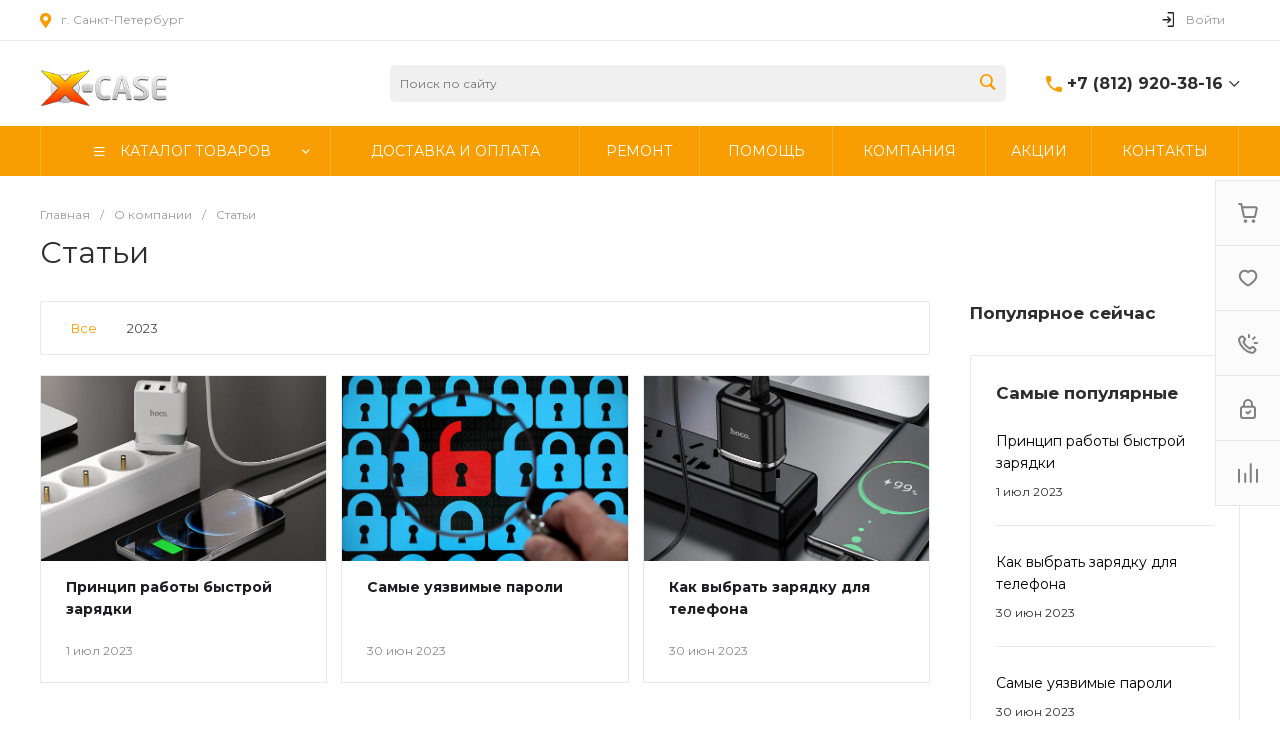

--- FILE ---
content_type: text/css
request_url: https://x-case.ru/bitrix/cache/css/s1/universelite_s1/page_252517ba8b204172de401d7d74dd8172/page_252517ba8b204172de401d7d74dd8172_v1.css?176860026017146
body_size: 2649
content:


/* Start:/bitrix/templates/universelite_s1/components/bitrix/news/news.1/style.css?16775013513976*/
.ns-bitrix.c-news.c-news-news-1 .news-body[data-additional=true] {
  -webkit-flex-direction: row-reverse;
  -ms-flex-direction: row-reverse;
  flex-direction: row-reverse;
}
.ns-bitrix.c-news.c-news-news-1 .news-content {
  width: 75%;
}
.ns-bitrix.c-news.c-news-news-1 .news-additional {
  width: 25%;
}
.ns-bitrix.c-news.c-news-news-1 .news-additional-item {
  margin-top: 30px;
}
.ns-bitrix.c-news.c-news-news-1 .news-additional-item:first-child {
  margin-top: 0;
}
.ns-bitrix.c-news.c-news-news-1 .news-additional-tags-header {
  font-size: 17px;
  font-weight: 700;
  line-height: 24px;
}
.ns-bitrix.c-news.c-news-news-1 .news-additional-tags-header + div {
  margin-top: 15px;
}
.ns-bitrix.c-news.c-news-news-1 .news-additional-top-wrapper {
  padding: 25px;
  border: 1px solid #e8e8e8;
  -webkit-border-radius: 2px;
  -moz-border-radius: 2px;
  border-radius: 2px;
}
.ns-bitrix.c-news.c-news-news-1 .news-additional-top-header {
  font-size: 17px;
  font-weight: 700;
  line-height: 24px;
}
.ns-bitrix.c-news.c-news-news-1 .news-additional-top-header + div {
  margin-top: 25px;
}
.ns-bitrix.c-news.c-news-news-1 .news-additional-subscribe {
  padding: 25px;
  border: 1px solid #e8e8e8;
  -webkit-border-radius: 2px;
  -moz-border-radius: 2px;
  border-radius: 2px;
}
.ns-bitrix.c-news.c-news-news-1 .news-panel-1 {
  margin-bottom: 20px;
  padding: 10px 15px;
  border: 1px solid #e8e8e8;
  -webkit-border-radius: 2px;
  -moz-border-radius: 2px;
  border-radius: 2px;
}
.ns-bitrix.c-news.c-news-news-1 .news-panel-1-item {
  margin: 5px 15px;
}
.ns-bitrix.c-news.c-news-news-1 .news-panel-1-item > * {
  font-size: 13px;
  line-height: 17px;
  text-decoration: none;
  -webkit-transition-property: color;
  -moz-transition-property: color;
  -ms-transition-property: color;
  -o-transition-property: color;
  transition-property: color;
  -webkit-transition-duration: 0.4s;
  -moz-transition-duration: 0.4s;
  -ms-transition-duration: 0.4s;
  -o-transition-duration: 0.4s;
  transition-duration: 0.4s;
}
.ns-bitrix.c-news.c-news-news-1 .news-panel-1-item > a {
  color: #4b4b4b;
}
.ns-bitrix.c-news.c-news-news-1 .news-panel-2 {
  padding: 10px;
  margin-bottom: 30px;
  background-color: #f9f9fa;
  -webkit-border-radius: 2px;
  -moz-border-radius: 2px;
  border-radius: 2px;
}
.ns-bitrix.c-news.c-news-news-1 .news-panel-2-item {
  margin: 10px 25px;
}
.ns-bitrix.c-news.c-news-news-1 .news-panel-2-item[data-role=year] {
  position: relative;
}
.ns-bitrix.c-news.c-news-news-1 .news-panel-2-item[data-role=year]::after {
  content: "";
  position: absolute;
  top: 50%;
  left: -25px;
  display: block;
  width: 1px;
  height: 20px;
  margin-top: -10px;
  background-color: #888888;
  opacity: 0.7;
}
.ns-bitrix.c-news.c-news-news-1 .news-panel-2-item > * {
  font-size: 14px;
  line-height: 14px;
  text-decoration: none;
  -webkit-transition-property: color;
  -moz-transition-property: color;
  -ms-transition-property: color;
  -o-transition-property: color;
  transition-property: color;
  -webkit-transition-duration: 0.4s;
  -moz-transition-duration: 0.4s;
  -ms-transition-duration: 0.4s;
  -o-transition-duration: 0.4s;
  transition-duration: 0.4s;
}
.ns-bitrix.c-news.c-news-news-1 .news-panel-2-item > a {
  color: #888888;
}
.ns-bitrix.c-news.c-news-news-1 [data-additional=true] .news-content {
  width: 75%;
  flex-basis: auto;
}
.ns-bitrix.c-news.c-news-news-1 [data-additional=false] .news-content {
  width: 100%;
}
@media all and (max-width: 1024px) {
  .ns-bitrix.c-news.c-news-news-1 [data-additional=true] .news-content {
    width: 100%;
  }
  .ns-bitrix.c-news.c-news-news-1 .news-additional {
    display: none;
  }
}
@media all and (max-width: 768px) {
  .ns-bitrix.c-news.c-news-news-1 .news-panel-2-item[data-role=year]::after {
    display: none;
  }
}

/*# sourceMappingURL=style.css.map */

/* End */


/* Start:/bitrix/templates/universelite_s1/components/intec.universe/tags.list/template.2/style.css?16775013512479*/
.ns-intec-universe.c-tags-list.c-tags-list-template-2 .tags-list-item-wrapper,
.ns-intec-universe.c-tags-list.c-tags-list-template-2 .tags-list-item-text {
  display: block;
}
.ns-intec-universe.c-tags-list.c-tags-list-template-2 .tags-list-item-wrapper {
  margin: 0;
}
.ns-intec-universe.c-tags-list.c-tags-list-template-2 .tags-list-item-text {
  font-size: 0;
  font-weight: 400;
  padding: 5px 10px;
  background-color: #f9f9f9;
  border: 1px solid #e8e8e8;
  cursor: pointer;
  -webkit-border-radius: 3px;
  -moz-border-radius: 3px;
  border-radius: 3px;
  -webkit-user-select: none;
  -moz-user-select: none;
  -ms-user-select: none;
  user-select: none;
  -webkit-transition-duration: 0.4s;
  -moz-transition-duration: 0.4s;
  -ms-transition-duration: 0.4s;
  -o-transition-duration: 0.4s;
  transition-duration: 0.4s;
  -webkit-transition-property: color, background-color;
  -moz-transition-property: color, background-color;
  -ms-transition-property: color, background-color;
  -o-transition-property: color, background-color;
  transition-property: color, background-color;
}
.ns-intec-universe.c-tags-list.c-tags-list-template-2 .tags-list-item-name,
.ns-intec-universe.c-tags-list.c-tags-list-template-2 .tags-list-item-count {
  font-size: 13px;
  line-height: 18px;
}
.ns-intec-universe.c-tags-list.c-tags-list-template-2 .tags-list-item {
  max-width: 100%;
}
.ns-intec-universe.c-tags-list.c-tags-list-template-2 .tags-list-item input {
  display: none;
}
.ns-intec-universe.c-tags-list.c-tags-list-template-2 .tags-list-item input:checked + span[data-color="1"] {
  background-color: #ffd800;
  color: #1f1f1f;
}
.ns-intec-universe.c-tags-list.c-tags-list-template-2 .tags-list-item input:checked + span[data-color="2"] {
  background-color: #d7569c;
  color: #FFF;
}
.ns-intec-universe.c-tags-list.c-tags-list-template-2 .tags-list-item input:checked + span[data-color="3"] {
  background-color: #3eb5f1;
  color: #FFF;
}
.ns-intec-universe.c-tags-list.c-tags-list-template-2 .tags-list-item input:checked + span[data-color="4"] {
  background-color: #52ac62;
  color: #FFF;
}
.ns-intec-universe.c-tags-list.c-tags-list-template-2 .tags-list-item input:checked + span[data-color="5"] {
  background-color: #1f1f1f;
  color: #FFF;
}
.ns-intec-universe.c-tags-list.c-tags-list-template-2 .tags-list-item input + span:hover {
  color: #fff !important;
}

/*# sourceMappingURL=style.css.map */

/* End */


/* Start:/bitrix/templates/universelite_s1/components/intec.universe/main.news/template.7/style.css?16775013512584*/
.widget.c-news.c-news-template-7 .widget-item:first-child .widget-item-wrapper {
  padding-top: 0;
  border-top: none;
}
.widget.c-news.c-news-template-7 .widget-item:last-child .widget-item-wrapper {
  padding-bottom: 0;
}
.widget.c-news.c-news-template-7 .widget-item-wrapper {
  padding: 25px 0;
  border-top: 1px solid #e8e8e8;
}
.widget.c-news.c-news-template-7 .widget-item-name {
  font-size: 14px;
  line-height: 21px;
  color: #000;
  text-decoration: none;
  -webkit-transition-property: color;
  -moz-transition-property: color;
  -ms-transition-property: color;
  -o-transition-property: color;
  transition-property: color;
  -webkit-transition-duration: 0.4s;
  -moz-transition-duration: 0.4s;
  -ms-transition-duration: 0.4s;
  -o-transition-duration: 0.4s;
  transition-duration: 0.4s;
}
.widget.c-news.c-news-template-7 .widget-item-tags {
  margin-top: 10px;
}
.widget.c-news.c-news-template-7 .widget-item-tags-item-wrapper {
  display: block;
  margin: 0;
}
.widget.c-news.c-news-template-7 .widget-item-tags-item-wrapper input {
  display: none;
}
.widget.c-news.c-news-template-7 .widget-item-tags-item-wrapper span {
  display: block;
  font-size: 12px;
  font-weight: 400;
  line-height: 12px;
  padding: 3px;
  white-space: nowrap;
  -webkit-border-radius: 2px;
  -moz-border-radius: 2px;
  border-radius: 2px;
  -webkit-user-select: none;
  -moz-user-select: none;
  -ms-user-select: none;
  user-select: none;
  -webkit-transition-property: color, background-color;
  -moz-transition-property: color, background-color;
  -ms-transition-property: color, background-color;
  -o-transition-property: color, background-color;
  transition-property: color, background-color;
  -webkit-transition-duration: 0.4s;
  -moz-transition-duration: 0.4s;
  -ms-transition-duration: 0.4s;
  -o-transition-duration: 0.4s;
  transition-duration: 0.4s;
}
.widget.c-news.c-news-template-7 .widget-item-tags-item-wrapper input:enabled + span {
  cursor: pointer;
}
.widget.c-news.c-news-template-7 .widget-item-tags-item-wrapper input:disabled + span {
  cursor: default;
}
.widget.c-news.c-news-template-7 .widget-item-tags-item-wrapper input:checked + span,
.widget.c-news.c-news-template-7 .widget-item-tags-item-wrapper input:enabled + span:hover {
  color: #FFF;
}
.widget.c-news.c-news-template-7 .widget-item-date {
  font-size: 12px;
  line-height: 16px;
  margin-top: 10px;
}
.widget.c-news.c-news-template-7 [data-role=form] {
  display: none;
}

/*# sourceMappingURL=style.css.map */

/* End */


/* Start:/bitrix/templates/universelite_s1/components/bitrix/system.pagenavigation/.default/style.css?16775013512556*/
.ns-bitrix.c-system-pagenavigation.c-system-pagenavigation-default {
  display: block;
  margin: 10px 0;
}
.ns-bitrix.c-system-pagenavigation.c-system-pagenavigation-default .system-pagenavigation-items {
  display: block;
  position: relative;
  text-align: center;
  overflow: hidden;
  font-size: 0;
}
.ns-bitrix.c-system-pagenavigation.c-system-pagenavigation-default .system-pagenavigation-items-wrapper {
  display: inline-block;
  vertical-align: top;
  margin: -4px;
}
.ns-bitrix.c-system-pagenavigation.c-system-pagenavigation-default .system-pagenavigation-item {
  display: inline-block;
  vertical-align: middle;
  padding: 4px;
}
.ns-bitrix.c-system-pagenavigation.c-system-pagenavigation-default .system-pagenavigation-item.system-pagenavigation-item-active .system-pagenavigation-item-wrapper {
  background-color: #0065ff;
  border-color: #0065ff;
  color: #fff;
}
.ns-bitrix.c-system-pagenavigation.c-system-pagenavigation-default .system-pagenavigation-item.system-pagenavigation-item-disabled .system-pagenavigation-item-wrapper {
  display: none;
}
.ns-bitrix.c-system-pagenavigation.c-system-pagenavigation-default .system-pagenavigation-item.system-pagenavigation-item-all .system-pagenavigation-item-wrapper {
  width: auto;
  text-align: left;
}
.ns-bitrix.c-system-pagenavigation.c-system-pagenavigation-default .system-pagenavigation-item-wrapper {
  display: block;
  background-color: transparent;
  font-size: 14px;
  font-style: normal;
  font-weight: bold;
  line-height: 1.42857143;
  text-align: center;
  padding: 6px;
  border-radius: 4px;
  width: 32px;
  height: 32px;
  overflow: hidden;
  text-decoration: none;
  cursor: pointer;
  color: #2d2d2d;
  -webkit-transition-duration: 350ms;
  -moz-transition-duration: 350ms;
  -ms-transition-duration: 350ms;
  -o-transition-duration: 350ms;
  transition-duration: 350ms;
  -webkit-transition-property: color, background-color, border-color;
  -moz-transition-property: color, background-color, border-color;
  -ms-transition-property: color, background-color, border-color;
  -o-transition-property: color, background-color, border-color;
  transition-property: color, background-color, border-color;
  -webkit-box-sizing: border-box;
  -moz-box-sizing: border-box;
  box-sizing: border-box;
}
.ns-bitrix.c-system-pagenavigation.c-system-pagenavigation-default .system-pagenavigation-item-wrapper:hover {
  background-color: #f7f7f7;
  border-color: #f7f7f7;
}

/*# sourceMappingURL=style.css.map */

/* End */


/* Start:/bitrix/templates/universelite_s1/components/bitrix/news.list/news.tile.3/style.css?16775013514385*/
.ns-bitrix.c-news-list.c-news-list-tile-3 .news-list-item-wrapper {
  height: 100%;
  border: 1px solid #e8e8e8;
  -webkit-transition-duration: 0.4s;
  -moz-transition-duration: 0.4s;
  -ms-transition-duration: 0.4s;
  -o-transition-duration: 0.4s;
  transition-duration: 0.4s;
  -webkit-transition-property: box-shadow;
  -moz-transition-property: box-shadow;
  -ms-transition-property: box-shadow;
  -o-transition-property: box-shadow;
  transition-property: box-shadow;
}
.ns-bitrix.c-news-list.c-news-list-tile-3 .news-list-item-wrapper:hover {
  -webkit-box-shadow: 0 2px 10px rgba(0, 0, 0, 0.2);
  -moz-box-shadow: 0 2px 10px rgba(0, 0, 0, 0.2);
  box-shadow: 0 2px 10px rgba(0, 0, 0, 0.2);
}
.ns-bitrix.c-news-list.c-news-list-tile-3 .news-list-item-image .news-list-item-picture {
  display: block;
  text-decoration: none;
  padding-top: 65%;
  background-size: cover;
  background-repeat: no-repeat;
  background-position: center;
}
.ns-bitrix.c-news-list.c-news-list-tile-3 .news-list-item-text {
  padding: 15px 25px 25px 25px;
}
.ns-bitrix.c-news-list.c-news-list-tile-3 .news-list-item-name > * {
  font-size: 14px;
  font-weight: 700;
  line-height: 18px;
  color: #1e1d22;
  text-decoration: none;
  -webkit-transition-duration: 0.4s;
  -moz-transition-duration: 0.4s;
  -ms-transition-duration: 0.4s;
  -o-transition-duration: 0.4s;
  transition-duration: 0.4s;
  -webkit-transition-property: color;
  -moz-transition-property: color;
  -ms-transition-property: color;
  -o-transition-property: color;
  transition-property: color;
}
.ns-bitrix.c-news-list.c-news-list-tile-3 .news-list-item-description {
  font-size: 14px;
  line-height: 21px;
  margin-top: 15px;
}
.ns-bitrix.c-news-list.c-news-list-tile-3 .news-list-item-tags {
  margin-top: 15px;
}
.ns-bitrix.c-news-list.c-news-list-tile-3 .news-list-item-date {
  position: absolute;
  left: 25px;
  right: 25px;
  bottom: 25px;
  font-size: 12px;
  line-height: 12px;
  color: #89898b;
}
.ns-bitrix.c-news-list.c-news-list-tile-3 .news-list-item-tags-item-wrapper {
  display: block;
  margin: 0;
}
.ns-bitrix.c-news-list.c-news-list-tile-3 .news-list-item-tags-item-wrapper input {
  display: none;
}
.ns-bitrix.c-news-list.c-news-list-tile-3 .news-list-item-tags-item-wrapper span {
  display: block;
  font-size: 12px;
  font-weight: 400;
  line-height: 12px;
  padding: 3px;
  white-space: nowrap;
  -webkit-border-radius: 2px;
  -moz-border-radius: 2px;
  border-radius: 2px;
  -webkit-user-select: none;
  -moz-user-select: none;
  -ms-user-select: none;
  user-select: none;
  -webkit-transition-duration: 0.4s;
  -moz-transition-duration: 0.4s;
  -ms-transition-duration: 0.4s;
  -o-transition-duration: 0.4s;
  transition-duration: 0.4s;
  -webkit-transition-property: color, background-color;
  -moz-transition-property: color, background-color;
  -ms-transition-property: color, background-color;
  -o-transition-property: color, background-color;
  transition-property: color, background-color;
}
.ns-bitrix.c-news-list.c-news-list-tile-3 .news-list-item-tags-item-wrapper input:enabled + span {
  cursor: pointer;
}
.ns-bitrix.c-news-list.c-news-list-tile-3 .news-list-item-tags-item-wrapper input:disabled + span {
  cursor: default;
}
.ns-bitrix.c-news-list.c-news-list-tile-3 .news-list-item-tags-item-wrapper input:checked + span,
.ns-bitrix.c-news-list.c-news-list-tile-3 .news-list-item-tags-item-wrapper input:enabled + span:hover {
  color: #FFF;
}
.ns-bitrix.c-news-list.c-news-list-tile-3 [data-rounded=true] {
  overflow: hidden;
  -webkit-border-radius: 10px;
  -moz-border-radius: 10px;
  border-radius: 10px;
}
.ns-bitrix.c-news-list.c-news-list-tile-3 [data-date=true] .news-list-item-wrapper {
  position: relative;
  padding-bottom: 37px;
}
.ns-bitrix.c-news-list.c-news-list-tile-3 [data-role=form] {
  display: none;
}
@media all and (max-width: 768px) {
  .ns-bitrix.c-news-list.c-news-list-tile-3 .news-list-item-text {
    padding-left: 15px;
    padding-right: 15px;
  }
  .ns-bitrix.c-news-list.c-news-list-tile-3 .news-list-item-description {
    font-size: 12px;
    line-height: 18px;
  }
  .ns-bitrix.c-news-list.c-news-list-tile-3 .news-list-item-date {
    left: 15px;
    right: 15px;
  }
}

/*# sourceMappingURL=style.css.map */

/* End */
/* /bitrix/templates/universelite_s1/components/bitrix/news/news.1/style.css?16775013513976 */
/* /bitrix/templates/universelite_s1/components/intec.universe/tags.list/template.2/style.css?16775013512479 */
/* /bitrix/templates/universelite_s1/components/intec.universe/main.news/template.7/style.css?16775013512584 */
/* /bitrix/templates/universelite_s1/components/bitrix/system.pagenavigation/.default/style.css?16775013512556 */
/* /bitrix/templates/universelite_s1/components/bitrix/news.list/news.tile.3/style.css?16775013514385 */


--- FILE ---
content_type: application/x-javascript; charset=UTF-8
request_url: https://x-case.ru/company/articles/?bxrand=1769249460344
body_size: 12335
content:
{"js":["\/bitrix\/js\/ui\/dexie\/dist\/dexie.bundle.js","\/bitrix\/js\/main\/core\/core_frame_cache.js","\/bitrix\/js\/pull\/protobuf\/protobuf.js","\/bitrix\/js\/pull\/protobuf\/model.js","\/bitrix\/js\/rest\/client\/rest.client.js","\/bitrix\/js\/pull\/client\/pull.client.js","\/bitrix\/js\/main\/popup\/dist\/main.popup.bundle.js","\/bitrix\/components\/bitrix\/search.title\/script.js"],"lang":{"LANGUAGE_ID":"ru","FORMAT_DATE":"DD.MM.YYYY","FORMAT_DATETIME":"DD.MM.YYYY HH:MI:SS","COOKIE_PREFIX":"BITRIX_SM","SERVER_TZ_OFFSET":"10800","UTF_MODE":"Y","SITE_ID":"s1","SITE_DIR":"\/","USER_ID":"","SERVER_TIME":1769249461,"USER_TZ_OFFSET":0,"USER_TZ_AUTO":"Y","bitrix_sessid":"89d45ea1aa0135f6f76f66105c9f4021"},"css":{"0":"\/bitrix\/js\/ui\/design-tokens\/dist\/ui.design-tokens.css","1":"\/bitrix\/js\/ui\/fonts\/opensans\/ui.font.opensans.css","2":"\/bitrix\/js\/main\/popup\/dist\/main.popup.bundle.css","3":"https:\/\/fonts.googleapis.com\/css?family=Montserrat:300,400,500,700\u0026amp;subset=cyrillic","4":"\/bitrix\/templates\/universelite_s1\/css\/bundle.css","5":"\/bitrix\/templates\/universelite_s1\/components\/intec.universe\/sale.basket.small\/template.2\/style.css","6":"\/bitrix\/templates\/universelite_s1\/components\/intec.universe\/sale.basket.small\/notifications.1\/style.css","7":"\/bitrix\/templates\/universelite_s1\/components\/intec.universe\/main.widget\/navigation.button.top\/style.css","8":"\/bitrix\/templates\/universelite_s1\/components\/intec.universe\/main.panel\/template.1\/style.css","9":"\/bitrix\/templates\/universelite_s1\/components\/intec.universe\/main.header\/template.1\/style.css","10":"\/bitrix\/templates\/universelite_s1\/components\/intec.universe\/main.header\/template.1\/templates\/desktop\/template.1\/style.css","11":"\/bitrix\/templates\/universelite_s1\/components\/intec.universe\/main.header\/template.1\/bitrix\/system.auth.form\/panel\/style.css","12":"\/bitrix\/templates\/universelite_s1\/components\/bitrix\/search.title\/input.1\/style.css","13":"\/bitrix\/templates\/universelite_s1\/components\/bitrix\/menu\/horizontal.1\/style.css","14":"\/bitrix\/templates\/universelite_s1\/components\/intec.universe\/main.header\/template.1\/templates\/fixed\/template.1\/style.css","15":"\/bitrix\/templates\/universelite_s1\/components\/bitrix\/menu\/popup.3\/style.css","18":"\/bitrix\/templates\/universelite_s1\/components\/bitrix\/search.title\/popup.1\/style.css","19":"\/bitrix\/templates\/universelite_s1\/components\/intec.universe\/main.header\/template.1\/bitrix\/system.auth.form\/icons\/style.css","20":"\/bitrix\/templates\/universelite_s1\/components\/intec.universe\/main.header\/template.1\/templates\/mobile\/template.2\/style.css","21":"\/bitrix\/templates\/universelite_s1\/components\/bitrix\/menu\/mobile.2\/style.css","24":"\/bitrix\/templates\/universelite_s1\/components\/bitrix\/breadcrumb\/.default\/style.css","25":"\/bitrix\/templates\/universelite_s1\/components\/bitrix\/news\/news.1\/style.css","26":"\/bitrix\/templates\/universelite_s1\/components\/intec.universe\/tags.list\/template.2\/style.css","27":"\/bitrix\/templates\/universelite_s1\/components\/intec.universe\/main.news\/template.7\/style.css","28":"\/bitrix\/templates\/universelite_s1\/components\/bitrix\/system.pagenavigation\/.default\/style.css","29":"\/bitrix\/templates\/universelite_s1\/components\/bitrix\/news.list\/news.tile.3\/style.css","30":"\/bitrix\/templates\/universelite_s1\/components\/intec.universe\/widget\/web.form.2\/style.css","31":"\/bitrix\/templates\/universelite_s1\/components\/intec.universe\/main.footer\/template.1\/style.css","32":"\/bitrix\/templates\/universelite_s1\/components\/bitrix\/catalog.products.viewed\/tile.1\/style.css","33":"\/bitrix\/templates\/universelite_s1\/components\/intec.universe\/main.footer\/template.1\/templates\/template.5\/style.css","34":"\/bitrix\/templates\/universelite_s1\/components\/bitrix\/menu\/columns.1\/style.css","35":"\/bitrix\/templates\/universelite_s1\/components\/bitrix\/search.title\/input.3\/style.css"},"htmlCacheChanged":false,"isManifestUpdated":false,"dynamicBlocks":[{"ID":"bxdynamic_HfGXzP","CONTENT":"        <div id=\"i-0-intec-universe-sale-basket-small-template-2-gnX3eXnv-e-k\" class=\"ns-intec-universe c-sale-basket-small c-sale-basket-small-template-2\">\r\n            <!--noindex-->\r\n                        \r\n<div class=\"sale-basket-small-content\">\r\n    <div class=\"sale-basket-small-switches\" data-role=\"switches\">\r\n                    <div class=\"sale-basket-small-switch intec-cl-svg-path-stroke-hover\"\r\n                 data-role=\"switch\"\r\n                 data-tab=\"basket\"\r\n                 data-active=\"false\">\r\n                <div class=\"sale-basket-small-switch-wrapper\">\r\n                    <svg width=\"20\" height=\"20\" viewBox=\"0 0 20 20\" fill=\"none\" xmlns=\"http:\/\/www.w3.org\/2000\/svg\">\r\n                        <path d=\"M4.00974 4.33374L3.28925 1.09317H1.20557\" stroke=\"#808080\" stroke-width=\"2\" stroke-linecap=\"round\" stroke-linejoin=\"round\"\/>\r\n                        <path fill-rule=\"evenodd\" clip-rule=\"evenodd\" d=\"M5.91355 13.2021L4.01025 4.33374H17.6833C18.3714 4.33374 18.8834 4.96781 18.7397 5.64077L17.1173 13.2021C17.0103 13.7001 16.5707 14.0554 16.0608 14.0554H6.96889C6.46012 14.0554 6.02048 13.7001 5.91355 13.2021Z\" stroke=\"#808080\" stroke-width=\"2\" stroke-linecap=\"round\" stroke-linejoin=\"round\"\/>\r\n                        <path d=\"M15.5058 17.3687C15.093 17.3687 14.758 17.7037 14.762 18.1165C14.762 18.5293 15.097 18.8643 15.5098 18.8643C15.9226 18.8643 16.2576 18.5293 16.2576 18.1165C16.2556 17.7037 15.9206 17.3687 15.5058 17.3687\" stroke=\"#808080\" stroke-width=\"2\" stroke-linecap=\"round\" stroke-linejoin=\"round\"\/>\r\n                        <path d=\"M7.52977 17.3687C7.11697 17.3687 6.78195 17.7037 6.78593 18.1165C6.78394 18.5293 7.11896 18.8643 7.53176 18.8643C7.94456 18.8643 8.27958 18.5293 8.27958 18.1165C8.27958 17.7037 7.94456 17.3687 7.52977 17.3687\" stroke=\"#808080\" stroke-width=\"2\" stroke-linecap=\"round\" stroke-linejoin=\"round\"\/>\r\n                    <\/svg>\r\n                                    <\/div>\r\n            <\/div>\r\n                            <div class=\"sale-basket-small-switch intec-cl-svg-path-stroke-hover\"\r\n                 data-role=\"switch\"\r\n                 data-tab=\"delayed\"\r\n                 data-active=\"false\">\r\n                <div class=\"sale-basket-small-switch-wrapper\">\r\n                    <svg width=\"20\" height=\"20\" viewBox=\"0 0 20 20\" fill=\"none\" xmlns=\"http:\/\/www.w3.org\/2000\/svg\">\r\n                        <path fill-rule=\"evenodd\" clip-rule=\"evenodd\" d=\"M13.4837 2.63113C16.4036 2.63113 18.3656 5.37603 18.3656 7.93671C18.3656 13.1225 10.223 17.3688 10.0756 17.3688C9.92823 17.3688 1.78564 13.1225 1.78564 7.93671C1.78564 5.37603 3.7476 2.63113 6.66751 2.63113C8.34392 2.63113 9.44004 3.46934 10.0756 4.20623C10.7112 3.46934 11.8073 2.63113 13.4837 2.63113Z\" stroke=\"#808080\" stroke-width=\"2\" stroke-linecap=\"round\" stroke-linejoin=\"round\"\/>\r\n                    <\/svg>\r\n                                    <\/div>\r\n            <\/div>\r\n                            <div class=\"sale-basket-small-switch intec-cl-svg-path-stroke-hover\"\r\n                 data-role=\"switch\"\r\n                 data-tab=\"form\"\r\n                 data-active=\"false\">\r\n                <svg width=\"20\" height=\"20\" viewBox=\"0 0 20 20\" fill=\"none\" xmlns=\"http:\/\/www.w3.org\/2000\/svg\">\r\n                    <path d=\"M10.9041 3.29987V1M15.0025 4.92158L16.6242 3.3097M16.6343 9.02989H18.9243M8.0815 11.8497C6.93156 10.6998 6.06469 9.41222 5.48874 8.10601C5.36687 7.82983 5.43861 7.50647 5.65189 7.29319L6.45685 6.48824C7.11634 5.82874 7.11634 4.89602 6.54039 4.32007L5.38652 3.16718C4.61892 2.39958 3.37463 2.39958 2.60702 3.16718L1.9662 3.80702C1.23791 4.53531 0.934211 5.58598 1.13078 6.6278C1.61631 9.19599 3.10828 12.0079 5.51528 14.4149C7.92228 16.8219 10.7342 18.3139 13.3024 18.7994C14.3442 18.996 15.3949 18.6923 16.1232 17.964L16.763 17.3242C17.5306 16.5566 17.5306 15.3123 16.763 14.5447L15.6101 13.3918C15.0342 12.8158 14.1005 12.8158 13.5255 13.3918L12.638 14.2803C12.4247 14.4936 12.1014 14.5653 11.8252 14.4434C10.519 13.8665 9.23143 12.9986 8.0815 11.8497Z\" stroke=\"#808080\" stroke-width=\"2\" stroke-linecap=\"round\" stroke-linejoin=\"round\"\/>\r\n                <\/svg>\r\n            <\/div>\r\n                                            <div class=\"sale-basket-small-switch intec-cl-svg-path-stroke-hover\"\r\n                     data-role=\"switch\"\r\n                     data-tab=\"personal\"\r\n                     data-active=\"false\">\r\n                    <svg width=\"20\" height=\"20\" viewBox=\"0 0 20 20\" fill=\"none\" xmlns=\"http:\/\/www.w3.org\/2000\/svg\">\r\n                        <path d=\"M12.3333 12.25L9.90541 14.5L8.44444 13.1504M6.11111 7.75V4.85714C6.11111 2.7269 7.85223 1 10 1C12.1478 1 13.8889 2.7269 13.8889 4.85714V7.75M15 19H5C3.89543 19 3 18.0842 3 16.9545V9.79545C3 8.66578 3.89543 7.75 5 7.75H15C16.1046 7.75 17 8.66578 17 9.79545V16.9545C17 18.0842 16.1046 19 15 19Z\" stroke=\"#808080\" stroke-width=\"2\" stroke-linecap=\"round\" stroke-linejoin=\"round\"\/>\r\n                    <\/svg>\r\n                <\/div>\r\n                                        <a rel=\"nofollow\" href=\"\/catalog\/compare.php\" class=\"sale-basket-small-switch intec-cl-svg-path-stroke-hover\">\r\n                <div class=\"sale-basket-small-switch-wrapper\">\r\n                    <svg width=\"20\" height=\"20\" viewBox=\"0 0 20 20\" fill=\"none\" xmlns=\"http:\/\/www.w3.org\/2000\/svg\">\r\n                        <path d=\"M7.17546 10.807V18.8766\" stroke=\"#808080\" stroke-width=\"2\" stroke-linecap=\"round\" stroke-linejoin=\"round\"\/>\r\n                        <path d=\"M18.8768 6.77213V18.8766\" stroke=\"#808080\" stroke-width=\"2\" stroke-linecap=\"round\" stroke-linejoin=\"round\"\/>\r\n                        <path d=\"M12.8244 1.12337V18.8766\" stroke=\"#808080\" stroke-width=\"2\" stroke-linecap=\"round\" stroke-linejoin=\"round\"\/>\r\n                        <path d=\"M1.12337 6.77213V18.8766\" stroke=\"#808080\" stroke-width=\"2\" stroke-linecap=\"round\" stroke-linejoin=\"round\"\/>\r\n                    <\/svg>\r\n                                    <\/div>\r\n            <\/a>\r\n            <\/div>\r\n\r\n    <div class=\"sale-basket-small-overlay\" data-role=\"overlay\"><\/div>\r\n\r\n    <div class=\"sale-basket-small-tabs sale-basket-small-popup\" data-role=\"tabs\">\r\n                    <div class=\"sale-basket-small-tab sale-basket-small-tab-basket\" data-role=\"tab\" data-tab=\"basket\" data-active=\"false\">\r\n                                    <div class=\"sale-basket-small-empty-basket-wrap\">\r\n                        <div class=\"sale-basket-small-empty-basket\">\r\n                            <div class=\"sale-basket-small-empty-basket-image\">\r\n                                <img src=\"\/bitrix\/templates\/universelite_s1\/components\/intec.universe\/sale.basket.small\/template.2\/images\/empty_basket.png\" alt=\"empty basket\" \/>\r\n                            <\/div>\r\n                            <div class=\"sale-basket-small-empty-basket-title\">\r\n                                Ваша корзина пуста                            <\/div>\r\n                            <div class=\"sale-basket-small-empty-basket-text\">\r\n                                Выберите в каталоге интересующий товар<br>и нажмите кнопку «В корзину».                            <\/div>\r\n                                                            <a href=\"\/catalog\/\"\r\n                                   class=\"sale-basket-small-empty-basket-btn intec-ui intec-ui-control-button intec-ui-scheme-current intec-ui-size-2\">\r\n                                    Перейти в каталог                                <\/a>\r\n                                                    <\/div>\r\n                    <\/div>\r\n                            <\/div>\r\n        \r\n                    <div class=\"sale-basket-small-tab sale-basket-small-tab-delayed\" data-role=\"tab\" data-tab=\"delayed\" data-active=\"false\">\r\n                                    <div class=\"sale-basket-small-empty-delayed-wrap\">\r\n                        <div class=\"sale-basket-small-empty-delayed\">\r\n                            <div class=\"sale-basket-small-empty-delayed-image\">\r\n                                <img src=\"\/bitrix\/templates\/universelite_s1\/components\/intec.universe\/sale.basket.small\/template.2\/images\/empty_delayed.png\" alt=\"empty delayed\" \/>\r\n                            <\/div>\r\n                            <div class=\"sale-basket-small-empty-delayed-title\">\r\n                                Отложенных товаров нет                            <\/div>\r\n                            <div class=\"sale-basket-small-empty-delayed-text\">\r\n                                Выберите в каталоге интересующий товар<br>и нажмите кнопку                                 <img src=\"\/bitrix\/templates\/universelite_s1\/components\/intec.universe\/sale.basket.small\/template.2\/images\/delayed_icon.png\" alt=\"\">\r\n                            <\/div>\r\n                                                            <a href=\"\/catalog\/\"\r\n                                   class=\"sale-basket-small-empty-delayed-btn intec-ui intec-ui-control-button intec-ui-scheme-current intec-ui-size-2\">\r\n                                    Перейти в каталог                                <\/a>\r\n                                                    <\/div>\r\n                    <\/div>\r\n                            <\/div>\r\n        \r\n                    <div class=\"sale-basket-small-tab sale-basket-small-tab-form\" data-tab=\"form\" data-active=\"false\">\r\n                <div class=\"sale-basket-small-tab-wrapper\">\r\n                                            <div class=\"sale-basket-small-tab-header \">\r\n                            <div class=\"intec-grid intec-grid-nowrap intec-grid-a-v-center\">\r\n                                <div class=\"sale-basket-small-tab-title intec-grid-item\">\r\n                                    Заказать звонок                                <\/div>\r\n                                <div class=\"sale-basket-small-header-btn-close-wrap intec-grid-item-auto\">\r\n                                    <div class=\"sale-basket-small-header-btn-close\" data-role=\"button\" data-action=\"close\">\r\n                                        <i class=\"fal fa-times\"><\/i>\r\n                                    <\/div>\r\n                                <\/div>\r\n                            <\/div>\r\n                        <\/div>\r\n                                        <div data-role=\"area\" data-area=\"form\" class=\"sale-basket-small-tab-content\"><\/div>\r\n                <\/div>\r\n            <\/div>\r\n        \r\n                    <div class=\"sale-basket-small-tab sale-basket-small-tab-personal-area\" data-tab=\"personal\" data-active=\"false\">\r\n                <div class=\"sale-basket-small-tab-wrapper\">\r\n                    <div data-role=\"area\" data-area=\"personal\" class=\"sale-basket-small-tab-content\"><\/div>\r\n                <\/div>\r\n            <\/div>\r\n            <\/div>\r\n<\/div>            <script type=\"text\/javascript\">\r\n    template.load(function () {\r\n        var app = this;\r\n        var _ = app.getLibrary(\u0027_\u0027);\r\n        var $ = app.getLibrary(\u0027$\u0027);\r\n\r\n        var root = arguments[0].nodes;\r\n        var switches = $(\u0027[data-role=\"switches\"]\u0027, root);\r\n        var products = $(\u0027[data-role=\"product\"]\u0027, root);\r\n        var buttons = $(\u0027[data-role=\"button\"]\u0027, root);\r\n        var overlay;\r\n        var data;\r\n        var update;\r\n        var tabs;\r\n\r\n        overlay = (function () {\r\n            var overlay = $(\u0027[data-role=\"overlay\"]\u0027, root);\r\n            var state = false;\r\n\r\n            overlay.open = function (animate) {\r\n                if (state)\r\n                    return;\r\n\r\n                state = true;\r\n\r\n                if (animate) {\r\n                    overlay.css({\u0027width\u0027 : \u0027100%\u0027, \u0027height\u0027 : \u0027100%\u0027, \u0027opacity\u0027: \u00271\u0027}).stop().animate({\r\n                            \u0027opacity\u0027: 1\r\n                        }, 500, function () {}\r\n                    );\r\n                } else {\r\n                    overlay.css({\u0027width\u0027 : \u0027100%\u0027, \u0027height\u0027 : \u0027100%\u0027, \u0027opacity\u0027 : 1});\r\n                }\r\n            };\r\n\r\n            overlay.close = function (animate) {\r\n                if (!state)\r\n                    return;\r\n\r\n                state = false;\r\n\r\n                if (animate) {\r\n                    overlay.css(\u0027opacity\u0027, 0).stop().animate({\r\n                            \u0027opacity\u0027: 0\r\n                        }, 500, function () {\r\n                            overlay.css({ \u0027width\u0027 : \u0027\u0027, \u0027height\u0027 : \u0027\u0027, \u0027opacity\u0027 : \u0027\u0027 });\r\n                        }\r\n                    );\r\n                } else {\r\n                    overlay.css({\u0027opacity\u0027 : \u0027\u0027, \u0027width\u0027 : \u0027\u0027, \u0027height\u0027 : \u0027\u0027});\r\n                }\r\n            };\r\n\r\n            return overlay;\r\n        })();\r\n\r\n        tabs = (function () {\r\n            var tabs = $(\u0027[data-role=\"tabs\"]\u0027, root);\r\n            var list = $(\u0027[data-tab]\u0027, tabs);\r\n            var current = null;\r\n\r\n            tabs.open = function (code, animate) {\r\n                var tab;\r\n                var width = {};\r\n\r\n                tab = list.filter(\u0027[data-tab=\"\u0027 + code + \u0027\"]\u0027);\r\n\r\n                if (tab.length !== 1)\r\n                    return false;\r\n\r\n                tabs.trigger(\u0027open\u0027, [tab]);\r\n\r\n                width.current = tabs.width();\r\n                current = code;\r\n\r\n                list.css({\r\n                    \u0027display\u0027: \u0027\u0027,\r\n                    \u0027width\u0027: \u0027\u0027\r\n                }).attr(\u0027data-active\u0027, \u0027false\u0027);\r\n\r\n                tab.css(\u0027display\u0027, \u0027block\u0027).attr(\u0027data-active\u0027, \u0027true\u0027);\r\n                width.new = tab.width();\r\n\r\n                if (animate) {\r\n                    tab.css(\u0027width\u0027, width.current).stop().animate({\r\n                        \u0027width\u0027: width.new\r\n                    }, 500, function () {\r\n                        tab.css(\u0027width\u0027, \u0027\u0027);\r\n                    });\r\n                } else {\r\n                    tab.css(\u0027width\u0027, \u0027\u0027);\r\n                }\r\n\r\n                return true;\r\n            };\r\n\r\n            tabs.close = function (animate) {\r\n                var tab;\r\n\r\n                if (current === null)\r\n                    return;\r\n\r\n                tab = list.filter(\u0027[data-tab=\"\u0027 + current + \u0027\"]\u0027);\r\n                current = null;\r\n\r\n                if (tab.length !== 1)\r\n                    return;\r\n\r\n                tabs.trigger(\u0027close\u0027, [tab]);\r\n\r\n                if (animate) {\r\n                    tab.stop().animate({\r\n                        \u0027width\u0027: 0\r\n                    }, 500, function () {\r\n                        list.attr(\u0027data-active\u0027, \u0027false\u0027);\r\n                        tab.css({\r\n                            \u0027width\u0027: \u0027\u0027,\r\n                            \u0027display\u0027: \u0027\u0027\r\n                        });\r\n                    });\r\n                } else {\r\n                    list.attr(\u0027data-active\u0027, \u0027false\u0027);\r\n                    tab.css(\u0027display\u0027, \u0027\u0027);\r\n                }\r\n            };\r\n\r\n            tabs.switch = function (code, animate) {\r\n                if (code === current) {\r\n                    tabs.close(animate);\r\n                    overlay.close(animate);\r\n\r\n                    return false;\r\n                } else {\r\n                    tabs.open(code, animate);\r\n                    overlay.open(animate);\r\n\r\n                    return true;\r\n                }\r\n            };\r\n\r\n            tabs.getCurrent = function () {\r\n                return current;\r\n            };\r\n\r\n            return tabs;\r\n        })();\r\n\r\n        switches.activate = function (item) {\r\n            item = switches.children(\u0027[data-role=\"switch\"]\u0027).filter(item);\r\n\r\n            if (item.length !== 1)\r\n                return;\r\n\r\n            item.attr(\u0027data-active\u0027, \u0027true\u0027);\r\n            item.addClass(\u0027active\u0027);\r\n        };\r\n\r\n        switches.deactivate = function () {\r\n            switches.children(\u0027[data-role=\"switch\"]\u0027).attr(\u0027data-active\u0027, \u0027false\u0027);\r\n            switches.children(\u0027[data-role=\"switch\"]\u0027).removeClass(\u0027active\u0027);\r\n        };\r\n\r\n        tabs.on(\u0027close\u0027, function () {\r\n            switches.deactivate();\r\n        });\r\n\r\n        switches.children(\u0027[data-role=\"switch\"]\u0027).on(\u0027click\u0027, function () {\r\n            var self = $(this);\r\n            var tab = self.data(\u0027tab\u0027);\r\n\r\n            switches.deactivate();\r\n\r\n            if (tabs.switch(tab, true)) {\r\n                switches.activate(self);\r\n            }\r\n        });\r\n\r\n        overlay.on(\u0027click\u0027, function () {\r\n            tabs.close(true);\r\n            overlay.close(true);\r\n        });\r\n\r\n        buttons.on(\u0027click\u0027, function () {\r\n            var button = $(this);\r\n            var action = button.data(\u0027action\u0027);\r\n\r\n            if (action === \u0027basket.clear\u0027) {\r\n                app.api.basket.clear({\u0027basket\u0027: \u0027Y\u0027}).run();\r\n            } else if (action === \u0027delayed.clear\u0027) {\r\n                app.api.basket.clear({\u0027delay\u0027: \u0027Y\u0027}).run();\r\n            } else if (action === \u0027close\u0027) {\r\n                tabs.close(true);\r\n                overlay.close(true);\r\n            } else if (action === \u0027form\u0027) {\r\n                app.api.forms.show({\u0027id\u0027: \u00276\u0027, \u0027template\u0027: \u0027template.1\u0027, \u0027parameters\u0027: {\u0027AJAX_OPTION_ADDITIONAL\u0027: \u0027i-0-intec-universe-sale-basket-small-template-2-gnX3eXnv-e-k-FORM-POPUP\u0027, \u0027CONSENT_URL\u0027: \u0027\/company\/consent\/\u0027}, \u0027settings\u0027: {\u0027title\u0027: \u0027Заказать звонок\u0027}});\r\n\r\n                app.metrika.reachGoal(\u0027forms.open\u0027);\r\n                app.metrika.reachGoal(\u0027forms..open\u0027);\r\n            } else if (action === \u0027personal\u0027) {\r\n                app.api.components.show(\r\n                    {\u0027component\u0027: \u0027bitrix:system.auth.form\u0027, \u0027template\u0027: \u0027template.1\u0027, \u0027parameters\u0027: {\u0027COMPONENT_TEMPLATE\u0027: \u0027template.1\u0027, \u0027REGISTER_URL\u0027: \u0027\u0027, \u0027FORGOT_PASSWORD_URL\u0027: \u0027\u0027, \u0027PROFILE_URL\u0027: \u0027\/personal\/profile\/\u0027, \u0027SHOW_ERRORS\u0027: \u0027N\u0027}}                );\r\n            }\r\n        });\r\n\r\n                    app.api.forms.get({\u0027id\u0027: \u00276\u0027, \u0027template\u0027: \u0027template.1\u0027, \u0027parameters\u0027: {\u0027AJAX_OPTION_ADDITIONAL\u0027: \u0027i-0-intec-universe-sale-basket-small-template-2-gnX3eXnv-e-k-FORM\u0027, \u0027CONSENT_URL\u0027: \u0027\/company\/consent\/\u0027}}).then(function (response) {\r\n                tabs.find(\u0027[data-role=\"area\"][data-area=\"form\"]\u0027).html(response);\r\n            });\r\n        \r\n                    app.api.components.get({\u0027component\u0027: \u0027bitrix:system.auth.form\u0027, \u0027template\u0027: \u0027template.1\u0027, \u0027parameters\u0027: {\u0027COMPONENT_TEMPLATE\u0027: \u0027template.1\u0027, \u0027REGISTER_URL\u0027: \u0027\u0027, \u0027FORGOT_PASSWORD_URL\u0027: \u0027\u0027, \u0027PROFILE_URL\u0027: \u0027\/personal\/profile\/\u0027, \u0027SHOW_ERRORS\u0027: \u0027N\u0027, \u0027CONSENT_URL\u0027: \u0027\/company\/consent\/\u0027}}).then(function (response) {\r\n                tabs.find(\u0027[data-role=\"area\"][data-area=\"personal\"]\u0027).html(response);\r\n            });\r\n        \r\n        data = {\u0027component\u0027: \u0027intec.universe:sale.basket.small\u0027, \u0027template\u0027: \u0027template.2\u0027, \u0027parameters\u0027: {\u0027FORM_ID\u0027: \u00276\u0027, \u0027SETTINGS_USE\u0027: \u0027Y\u0027, \u0027LAZYLOAD_USE\u0027: \u0027N\u0027, \u0027BASKET_SHOW\u0027: \u0027Y\u0027, \u0027DELAY_SHOW\u0027: \u0027Y\u0027, \u0027PANEL_SHOW\u0027: \u0027N\u0027, \u0027AUTO\u0027: \u0027N\u0027, \u0027ANIMATE\u0027: \u0027N\u0027, \u0027TAB\u0027: null, \u0027CATALOG_URL\u0027: \u0027\/catalog\/\u0027, \u0027BASKET_URL\u0027: \u0027\/personal\/basket\/\u0027, \u0027ORDER_URL\u0027: \u0027\/personal\/basket\/order.php\u0027, \u0027COMPARE_URL\u0027: \u0027\/catalog\/compare.php\u0027, \u0027PERSONAL_URL\u0027: \u0027\/personal\/profile\/\u0027, \u0027REGISTER_URL\u0027: null, \u0027CONSENT_URL\u0027: \u0027\/company\/consent\/\u0027, \u0027PROFILE_URL\u0027: null, \u0027FORGOT_PASSWORD_URL\u0027: null, \u0027COMPARE_SHOW\u0027: \u0027Y\u0027, \u0027COMPARE_CODE\u0027: \u0027compare\u0027, \u0027COMPARE_IBLOCK_TYPE\u0027: \u0027#PRODUCTS_IBLOCK_TYPE#\u0027, \u0027COMPARE_IBLOCK_ID\u0027: \u0027#PRODUCTS_IBLOCK_ID#\u0027, \u0027FORM_TITLE\u0027: \u0027Заказать звонок\u0027, \u0027FORM_SHOW\u0027: \u0027Y\u0027, \u0027PERSONAL_SHOW\u0027: \u0027Y\u0027, \u0027SBERBANK_ICON_SHOW\u0027: \u0027Y\u0027, \u0027QIWI_ICON_SHOW\u0027: \u0027Y\u0027, \u0027YANDEX_MONEY_ICON_SHOW\u0027: \u0027Y\u0027, \u0027VISA_ICON_SHOW\u0027: \u0027Y\u0027, \u0027MASTERCARD_ICON_SHOW\u0027: \u0027Y\u0027, \u0027DELAYED_SHOW\u0027: \u0027Y\u0027, \u0027CACHE_TYPE\u0027: \u0027A\u0027, \u0027~SETTINGS_USE\u0027: \u0027Y\u0027, \u0027~PANEL_SHOW\u0027: \u0027Y\u0027, \u0027~COMPARE_SHOW\u0027: \u0027Y\u0027, \u0027~COMPARE_CODE\u0027: \u0027compare\u0027, \u0027~COMPARE_IBLOCK_TYPE\u0027: \u0027#PRODUCTS_IBLOCK_TYPE#\u0027, \u0027~COMPARE_IBLOCK_ID\u0027: \u0027#PRODUCTS_IBLOCK_ID#\u0027, \u0027~AUTO\u0027: \u0027Y\u0027, \u0027~FORM_ID\u0027: \u00276\u0027, \u0027~FORM_TITLE\u0027: \u0027Заказать звонок\u0027, \u0027~BASKET_SHOW\u0027: \u0027Y\u0027, \u0027~FORM_SHOW\u0027: \u0027Y\u0027, \u0027~PERSONAL_SHOW\u0027: \u0027Y\u0027, \u0027~SBERBANK_ICON_SHOW\u0027: \u0027Y\u0027, \u0027~QIWI_ICON_SHOW\u0027: \u0027Y\u0027, \u0027~YANDEX_MONEY_ICON_SHOW\u0027: \u0027Y\u0027, \u0027~VISA_ICON_SHOW\u0027: \u0027Y\u0027, \u0027~MASTERCARD_ICON_SHOW\u0027: \u0027Y\u0027, \u0027~DELAYED_SHOW\u0027: \u0027Y\u0027, \u0027~CATALOG_URL\u0027: \u0027\/catalog\/\u0027, \u0027~BASKET_URL\u0027: \u0027\/personal\/basket\/\u0027, \u0027~ORDER_URL\u0027: \u0027\/personal\/basket\/order.php\u0027, \u0027~COMPARE_URL\u0027: \u0027\/catalog\/compare.php\u0027, \u0027~PERSONAL_URL\u0027: \u0027\/personal\/profile\/\u0027, \u0027~CONSENT_URL\u0027: \u0027\/company\/consent\/\u0027, \u0027~CACHE_TYPE\u0027: \u0027A\u0027, \u0027AJAX_MODE\u0027: \u0027N\u0027}};\r\n\r\n        update = function (tab, animate) {\r\n            if (update.disabled)\r\n                return;\r\n\r\n            update.disabled = true;\r\n            app.api.basket.off(\u0027update\u0027, update);\r\n            app.api.compare.off(\u0027update\u0027, update);\r\n\r\n            if (tab === true || _.isNil(tab)) {\r\n                tab = tabs.getCurrent();\r\n            } else if (tab === false) {\r\n                tab = null;\r\n            }\r\n\r\n            data.parameters[\u0027TAB\u0027] = tab;\r\n            data.parameters[\u0027ANIMATE\u0027] = animate ? \u0027Y\u0027 : \u0027N\u0027;\r\n\r\n            app.api.components.get(data).then(function (result) {\r\n                root.replaceWith(result);\r\n            });\r\n        };\r\n\r\n        update.disabled = false;\r\n        app.api.basket.once(\u0027update\u0027, update);\r\n        app.api.compare.once(\u0027update\u0027, update);\r\n\r\n        products.each(function () {\r\n            var product = $(this);\r\n            var id = product.data(\u0027id\u0027);\r\n            var counter = $(\u0027[data-role=\"counter\"]\u0027, product);\r\n            var buttons = $(\u0027[data-role=\"button\"]\u0027, product);\r\n            var numeric = app.ui.createControl(\u0027numeric\u0027, _.merge({\r\n                \u0027node\u0027: counter\r\n            }, counter.data(\u0027settings\u0027)));\r\n\r\n            var changeCount = function (value) {\r\n                app.api.basket.setQuantity({\r\n                    \u0027id\u0027: id,\r\n                    \u0027quantity\u0027: value\r\n                }).run();\r\n            };\r\n\r\n            var changeCountDebounce = _.debounce(changeCount, 500);\r\n\r\n            numeric.on(\u0027change\u0027, changeCountDebounce);\r\n            buttons.on(\u0027click\u0027, function () {\r\n                var button = $(this);\r\n                var action = button.data(\u0027action\u0027);\r\n                var data = {\r\n                    \u0027id\u0027: id\r\n                };\r\n\r\n                if (action === \u0027product.add\u0027) {\r\n                    data.delay = \u0027N\u0027;\r\n                    app.api.basket.add(data).run();\r\n                } else if (action === \u0027product.delay\u0027) {\r\n                    data.delay = \u0027Y\u0027;\r\n                    app.api.basket.add(data).run();\r\n                } else if (action === \u0027product.remove\u0027) {\r\n                    app.api.basket.remove(data).run();\r\n                }\r\n            });\r\n        });\r\n\r\n        \r\n            }, {\r\n        \u0027name\u0027: \u0027[Component] intec.universe:sale.basket.small (template.2)\u0027,\r\n        \u0027nodes\u0027: \u0027#i-0-intec-universe-sale-basket-small-template-2-gnX3eXnv-e-k\u0027,\r\n        \u0027loader\u0027: {\r\n            \u0027options\u0027: {\r\n                \u0027await\u0027: [\r\n                    \u0027composite\u0027\r\n                ]\r\n            }\r\n        }\r\n    })\r\n<\/script>            <!--\/noindex-->\r\n        <\/div>\r\n    ","HASH":"b15c1c581b98","PROPS":{"ID":"HfGXzP","CONTAINER_ID":null,"USE_BROWSER_STORAGE":false,"AUTO_UPDATE":true,"USE_ANIMATION":false,"CSS":[],"JS":[],"BUNDLE_JS":[],"BUNDLE_CSS":[],"STRINGS":[]}},{"ID":"bxdynamic_p98Xd0","CONTENT":"            <div id=\"i-1-intec-universe-sale-basket-small-notifications-1-l2XUFD2JTI_4\" class=\"ns-intec-universe c-sale-basket-small c-sale-basket-small-notifications-1\">\r\n                <div class=\"sale-basket-small-content\">\r\n                    <div class=\"sale-basket-small-products\" data-role=\"container\">\r\n                        <script type=\"text\/javascript\">\r\n    template.load(function () {\r\n        var app = this;\r\n        var _ = app.getLibrary(\u0027_\u0027);\r\n        var $ = app.getLibrary(\u0027$\u0027);\r\n\r\n        var root = arguments[0].nodes;\r\n        var container = $(\u0027[data-role=\"container\"]\u0027, root);\r\n        var data;\r\n        var add;\r\n\r\n        data = {\u0027component\u0027: \u0027intec.universe:sale.basket.small\u0027, \u0027template\u0027: \u0027notifications.1\u0027, \u0027parameters\u0027: {\u0027BASKET_URL\u0027: \u0027\/personal\/basket\/\u0027, \u0027CACHE_TYPE\u0027: \u0027A\u0027, \u0027~BASKET_URL\u0027: \u0027\/personal\/basket\/\u0027, \u0027~CACHE_TYPE\u0027: \u0027A\u0027, \u0027AJAX_MODE\u0027: \u0027N\u0027}};\r\n\r\n        add = function (id) {\r\n            app.api.components.get(_.merge({}, data, {\r\n                \u0027parameters\u0027: {\r\n                    \u0027ID\u0027: id\r\n                }\r\n            })).then(function (result) {\r\n                var item = $(result);\r\n                var element;\r\n\r\n                container.append(item);\r\n\r\n                element = $(\u0027[data-product-id=\"\u0027+id+\u0027\"]\u0027, container);\r\n                element.attr(\u0027data-active\u0027, \u0027true\u0027);\r\n                element.find(\u0027[data-role=\"close\"]\u0027).on(\u0027click\u0027, function () {\r\n                    element.attr(\u0027data-active\u0027, \u0027false\u0027);\r\n\r\n                    setTimeout(function () {\r\n                        item.remove();\r\n                    }, 300);\r\n                });\r\n\r\n                setTimeout(function () {\r\n                    element.attr(\u0027data-active\u0027, \u0027false\u0027);\r\n\r\n                    setTimeout(function () {\r\n                        item.remove();\r\n                    }, 300);\r\n\r\n                }, 5000);\r\n            });\r\n        };\r\n\r\n        app.api.basket.on(\u0027add\u0027, function (data) {\r\n            if (data.delay !== \u0027Y\u0027)\r\n                add(data.id);\r\n        });\r\n    }, {\r\n        \u0027name\u0027: \u0027[Component] intec.universe:sale.basket.small (notifications.1)\u0027,\r\n        \u0027nodes\u0027: \u0027#i-1-intec-universe-sale-basket-small-notifications-1-l2XUFD2JTI_4\u0027,\r\n        \u0027loader\u0027: {\r\n            \u0027options\u0027: {\r\n                \u0027await\u0027: [\r\n                    \u0027composite\u0027\r\n                ]\r\n            }\r\n        }\r\n    });\r\n<\/script>                    <\/div>\r\n                <\/div>\r\n            <\/div>\r\n        ","HASH":"54897a3ed0ad","PROPS":{"ID":"p98Xd0","CONTAINER_ID":null,"USE_BROWSER_STORAGE":false,"AUTO_UPDATE":true,"USE_ANIMATION":false,"CSS":[],"JS":[],"BUNDLE_JS":[],"BUNDLE_CSS":[],"STRINGS":[]}},{"ID":"bxdynamic_crjhkI","CONTENT":"<div id=\"i-3-intec-universe-main-panel-template-1-jQWE3mrLp0O2\" class=\"widget c-panel c-panel-template-1\" data-svg-mode=\"fill\">    <div class=\"intec-content intec-content-primary\">\r\n        <div class=\"scrollbar scrollbar-inner\" data-role=\"scrollbar\">\r\n            <div class=\"widget-body intec-grid intec-grid-a-v-start\">\r\n                                    <div class=\"widget-item-container intec-grid-item-5 intec-grid-item-400-4\" data-active=\"false\" data-icon=\"true\">                        <a id=\"bx_1704906373_i-3-intec-universe-main-panel-template-1-jQWE3mrLp0O2_450809\" class=\"widget-item\" href=\"\/\">                                                                                                                            <span class=\"widget-item-icon intec-ui-picture\"><svg width=\"24\" height=\"24\" viewBox=\"0 0 24 24\" fill=\"none\" xmlns=\"http:\/\/www.w3.org\/2000\/svg\">\r\n\t<path d=\"M10 20V14H14V20H19V12H22L12 3L2 12H5V20H10Z\" stroke=\"none\" \/>\r\n<\/svg>\r\n<\/span>                                                                                                                        <div class=\"widget-item-name\">Главная<\/div>                                                    <\/a>                    <\/div>                                    <div class=\"widget-item-container intec-grid-item-5 intec-grid-item-400-4\" data-active=\"false\" data-icon=\"true\">                        <a id=\"bx_1704906373_i-3-intec-universe-main-panel-template-1-jQWE3mrLp0O2_450810\" class=\"widget-item\" href=\"\/personal\/profile\/\">                                                                                                                            <span class=\"widget-item-icon intec-ui-picture\"><svg width=\"24\" height=\"24\" viewBox=\"0 0 24 24\" fill=\"none\" xmlns=\"http:\/\/www.w3.org\/2000\/svg\">\r\n<path d=\"M12 2C6.48 2 2 6.48 2 12C2 17.52 6.48 22 12 22C17.52 22 22 17.52 22 12C22 6.48 17.52 2 12 2ZM7.07 18.28C7.5 17.38 10.12 16.5 12 16.5C13.88 16.5 16.51 17.38 16.93 18.28C15.57 19.36 13.86 20 12 20C10.14 20 8.43 19.36 7.07 18.28ZM18.36 16.83C16.93 15.09 13.46 14.5 12 14.5C10.54 14.5 7.07 15.09 5.64 16.83C4.57765 15.4438 4.00131 13.7464 4 12C4 7.59 7.59 4 12 4C16.41 4 20 7.59 20 12C20 13.82 19.38 15.49 18.36 16.83ZM12 6C10.06 6 8.5 7.56 8.5 9.5C8.5 11.44 10.06 13 12 13C13.94 13 15.5 11.44 15.5 9.5C15.5 7.56 13.94 6 12 6ZM12 11C11.17 11 10.5 10.33 10.5 9.5C10.5 8.67 11.17 8 12 8C12.83 8 13.5 8.67 13.5 9.5C13.5 10.33 12.83 11 12 11Z\" stroke=\"none\"\/>\r\n<\/svg>\r\n<\/span>                                                                                                                        <div class=\"widget-item-name\">Кабинет<\/div>                                                    <\/a>                    <\/div>                                    <div class=\"widget-item-container intec-grid-item-5 intec-grid-item-400-4\" data-active=\"false\" data-icon=\"true\">                        <a id=\"bx_1704906373_i-3-intec-universe-main-panel-template-1-jQWE3mrLp0O2_450811\" class=\"widget-item\" href=\"\/personal\/basket\/\">                                                            <div class=\"widget-item-count-container\">\r\n                                    <div class=\"widget-item-count intec-cl-background\" data-role=\"panel.basket\" data-state=\"disabled\"><\/div>\r\n                                <\/div>\r\n                                                                                                                            <span class=\"widget-item-icon intec-ui-picture\"><svg width=\"24\" height=\"24\" viewBox=\"0 0 24 24\" fill=\"none\" xmlns=\"http:\/\/www.w3.org\/2000\/svg\">\r\n<path d=\"M15.55 13C16.3 13 16.96 12.59 17.3 11.97L20.88 5.48C20.9643 5.32843 21.0075 5.15747 21.0054 4.98406C21.0034 4.81064 20.956 4.64077 20.8681 4.49126C20.7803 4.34175 20.6548 4.21778 20.5043 4.13162C20.3538 4.04546 20.1834 4.00009 20.01 4H5.21L4.27 2H1V4H3L6.6 11.59L5.25 14.03C4.52 15.37 5.48 17 7 17H19V15H7L8.1 13H15.55ZM6.16 6H18.31L15.55 11H8.53L6.16 6ZM7 18C5.9 18 5.01 18.9 5.01 20C5.01 21.1 5.9 22 7 22C8.1 22 9 21.1 9 20C9 18.9 8.1 18 7 18ZM17 18C15.9 18 15.01 18.9 15.01 20C15.01 21.1 15.9 22 17 22C18.1 22 19 21.1 19 20C19 18.9 18.1 18 17 18Z\" stroke=\"none\"\/>\r\n<\/svg>\r\n<\/span>                                                                                                                        <div class=\"widget-item-name\">Корзина<\/div>                                                    <\/a>                    <\/div>                                    <div class=\"widget-item-container intec-grid-item-5 intec-grid-item-400-4\" data-active=\"false\" data-icon=\"true\">                        <a id=\"bx_1704906373_i-3-intec-universe-main-panel-template-1-jQWE3mrLp0O2_450812\" class=\"widget-item\" href=\"\/personal\/basket\/?delay=Y\">                                                            <div class=\"widget-item-count-container\">\r\n                                    <div class=\"widget-item-count intec-cl-background\" data-role=\"panel.delayed\" data-state=\"disabled\"><\/div>\r\n                                <\/div>\r\n                                                                                                                            <span class=\"widget-item-icon intec-ui-picture\"><svg width=\"24\" height=\"24\" viewBox=\"0 0 24 24\" fill=\"none\" xmlns=\"http:\/\/www.w3.org\/2000\/svg\">\r\n<path d=\"M16.5 3C14.76 3 13.09 3.81 12 5.09C10.91 3.81 9.24 3 7.5 3C4.42 3 2 5.42 2 8.5C2 12.28 5.4 15.36 10.55 20.04L12 21.35L13.45 20.03C18.6 15.36 22 12.28 22 8.5C22 5.42 19.58 3 16.5 3ZM12.1 18.55L12 18.65L11.9 18.55C7.14 14.24 4 11.39 4 8.5C4 6.5 5.5 5 7.5 5C9.04 5 10.54 5.99 11.07 7.36H12.94C13.46 5.99 14.96 5 16.5 5C18.5 5 20 6.5 20 8.5C20 11.39 16.86 14.24 12.1 18.55Z\" stroke=\"none\"\/>\r\n<\/svg>\r\n<\/span>                                                                                                                        <div class=\"widget-item-name\">Избранные<\/div>                                                    <\/a>                    <\/div>                                    <div class=\"widget-item-container intec-grid-item-5 intec-grid-item-400-4\" data-active=\"false\" data-icon=\"true\">                        <a id=\"bx_1704906373_i-3-intec-universe-main-panel-template-1-jQWE3mrLp0O2_450813\" class=\"widget-item\" href=\"\/catalog\/compare.php\">                                                                                                                            <span class=\"widget-item-icon intec-ui-picture\"><svg width=\"24\" height=\"24\" viewBox=\"0 0 24 24\" fill=\"none\" xmlns=\"http:\/\/www.w3.org\/2000\/svg\">\r\n<path d=\"M9.01 14H2V16H9.01V19L13 15L9.01 11V14ZM14.99 13V10H22V8H14.99V5L11 9L14.99 13Z\" stroke=\"none\"\/>\r\n<\/svg>\r\n<\/span>                                                                                                                        <div class=\"widget-item-name\">Сравнение<\/div>                                                    <\/a>                    <\/div>                                            <\/div>\r\n        <\/div>\r\n    <\/div>\r\n    <script type=\"text\/javascript\">\r\n    template.load(function (data) {\r\n        var _ = this.getLibrary(\u0027_\u0027);\r\n        var $ = this.getLibrary(\u0027$\u0027);\r\n        var app = this;\r\n        var panel = {\r\n            \u0027compare\u0027: {\r\n                \u0027use\u0027: false,\r\n                \u0027code\u0027: \u0027compare\u0027,\r\n                \u0027key\u0027: \u002715\u0027,\r\n                \u0027element\u0027: $(\u0027[data-role=\"panel.compare\"]\u0027, data.nodes)\r\n            },\r\n            \u0027basket\u0027: {\r\n                \u0027use\u0027: true,\r\n                \u0027element\u0027: $(\u0027[data-role=\"panel.basket\"]\u0027, data.nodes)\r\n            },\r\n            \u0027delay\u0027: {\r\n                \u0027use\u0027: true,\r\n                \u0027element\u0027: $(\u0027[data-role=\"panel.delayed\"]\u0027, data.nodes)\r\n            },\r\n            \u0027scroll\u0027: {\r\n                \u0027area\u0027: $(window),\r\n                \u0027content\u0027: $(\u0027[data-role=\"scrollbar\"]\u0027, data.nodes),\r\n                \u0027value\u0027: 0\r\n            },\r\n            \u0027getBasketCount\u0027: function (data) {\r\n                var result = {\r\n                    \u0027basket\u0027: 0,\r\n                    \u0027delay\u0027: 0\r\n                };\r\n\r\n                _.each(data.items, function (item) {\r\n                    if (item.isDelay)\r\n                        ++result.delay;\r\n                    else\r\n                        ++result.basket;\r\n                });\r\n\r\n                return result;\r\n            },\r\n            \u0027setCounter\u0027: function (element, count) {\r\n                element.attr(\u0027data-state\u0027, count > 0 ? \u0027active\u0027 : \u0027disabled\u0027).html(count);\r\n            }\r\n        };\r\n\r\n        var panelFixed = false;\r\n\r\n        panel.scroll.content.scrollbar();\r\n\r\n        panel.setCompareCount = function () {\r\n            app.api.compare.getItems({\r\n                \u0027code\u0027: panel.compare.code\r\n            }).run().then(function (response) {\r\n                if (_.has(response, panel.compare.key))\r\n                    panel.setCounter(panel.compare.element, response[panel.compare.key].length);\r\n            });\r\n        };\r\n\r\n        panel.updateScroll = function () {\r\n            if (panel.scroll.area.width() > 768) {\r\n                data.nodes.attr(\u0027data-in\u0027, false);\r\n\r\n                return;\r\n            }\r\n\r\n            var scrollCurrent = panel.scroll.area.scrollTop();\r\n\r\n            if (scrollCurrent > 100 \u0026\u0026 scrollCurrent > panel.scroll.value) {\r\n                if (!panelFixed)\r\n                    data.nodes.attr(\u0027data-in\u0027, false);\r\n            } else {\r\n                data.nodes.attr(\u0027data-in\u0027, true);\r\n            }\r\n\r\n            panel.scroll.value = scrollCurrent;\r\n        };\r\n\r\n        panel.scroll.area.on(\u0027scroll\u0027, _.throttle(panel.updateScroll, 150, {\r\n            \u0027trailing\u0027: false,\r\n            \u0027leading\u0027: true\r\n        }));\r\n\r\n        panel.updateScroll();\r\n\r\n        if (panel.compare.use) {\r\n            app.api.compare.on(\u0027update\u0027, panel.setCompareCount);\r\n\r\n            panel.setCompareCount();\r\n        }\r\n\r\n        if (panel.basket.use || panel.delay.use) {\r\n            app.basket.on(\u0027update\u0027, function (data) {\r\n                var count = panel.getBasketCount(data);\r\n\r\n                if (panel.basket.use)\r\n                    panel.setCounter(panel.basket.element, count.basket);\r\n\r\n                if (panel.delay.use)\r\n                    panel.setCounter(panel.delay.element, count.delay);\r\n            });\r\n        }\r\n    }, {\r\n        \u0027name\u0027: \u0027[Component] intec.universe:main.panel (template.1)\u0027,\r\n        \u0027nodes\u0027: \u0027#i-3-intec-universe-main-panel-template-1-jQWE3mrLp0O2\u0027,\r\n        \u0027loader\u0027: {\r\n            \u0027options\u0027: {\r\n                \u0027await\u0027: [\r\n                    \u0027composite\u0027\r\n                ]\r\n            }\r\n        }\r\n    });\r\n<\/script><\/div>","HASH":"0de15ee287a2","PROPS":{"ID":"crjhkI","CONTAINER_ID":null,"USE_BROWSER_STORAGE":false,"AUTO_UPDATE":true,"USE_ANIMATION":false,"CSS":[],"JS":[],"BUNDLE_JS":[],"BUNDLE_CSS":[],"STRINGS":[]}},{"ID":"bxdynamic_Rjxcld","CONTENT":"                    <div class=\"widget-panel-button\" data-action=\"login\">\r\n                <div class=\"widget-panel-button-wrapper intec-grid intec-grid-a-v-center intec-cl-text-hover\">\r\n                    <div class=\"widget-panel-button-icon intec-grid-item-auto glyph-icon-login_2\"><\/div>\r\n                    <div class=\"widget-panel-button-text intec-grid-item-auto\">\r\n                        Войти                    <\/div>\r\n                <\/div>\r\n            <\/div>\r\n            <script type=\"text\/javascript\">\r\n    template.load(function () {\r\n        var $ = this.getLibrary(\u0027$\u0027);\r\n        var app = this;\r\n        var root = arguments[0].nodes;\r\n        var buttons;\r\n        var modal = {};\r\n        var data;\r\n\r\n        data = {\u0027id\u0027: \u0027i-5-bitrix-system-auth-form-panel-iIjGFB3HxHmm-modal\u0027, \u0027title\u0027: \u0027Авторизация\u0027};\r\n\r\n        \r\n        var modalParams = {\u0027component\u0027: \u0027bitrix:system.auth.form\u0027, \u0027template\u0027: \u0027template.2\u0027, \u0027parameters\u0027: {\u0027AUTH_URL\u0027: \u0027\/personal\/profile\/\u0027, \u0027AUTH_FORGOT_PASSWORD_URL\u0027: \u0027\/personal\/profile\/?forgot_password=yes\u0027, \u0027AUTH_REGISTER_URL\u0027: \u0027\/personal\/profile\/?register=yes\u0027, \u0027AJAX_MODE\u0027: \u0027N\u0027, \u0027CONSENT_URL\u0027: \u0027\/company\/consent\/\u0027}, \u0027settings\u0027: {\u0027title\u0027: \u0027Авторизация\u0027, \u0027parameters\u0027: {\u0027width\u0027: 800, \u0027zIndex\u0027: 0, \u0027offsetLeft\u0027: 0, \u0027offsetTop\u0027: 0, \u0027overlay\u0027: true}}};\r\n\r\n        modalParams.settings.parameters.closeIcon = {\r\n            \u0027right\u0027: \u002720px\u0027,\r\n            \u0027top\u0027: \u002722px\u0027\r\n        };\r\n\r\n        modalParams.settings.parameters.titleBar = {\r\n            \u0027content\u0027: BX.create(\u0027span\u0027, {\r\n                \u0027html\u0027: data.title,\r\n                \u0027props\u0027: {\r\n                    \u0027className\u0027: \u0027access-title-bar\u0027\r\n                }\r\n            })\r\n        };\r\n\r\n        modal.open = function () {\r\n            app.api.components.show(modalParams);\r\n        };\r\n\r\n        buttons = {};\r\n        buttons.login = $(\u0027[data-action=\"login\"]\u0027, root);\r\n        buttons.login.on(\u0027click\u0027, modal.open);\r\n    }, {\r\n        \u0027name\u0027: \u0027[Component] intec.universe:main.header (template.1) > bitrix:system.auth.form (panel)\u0027,\r\n        \u0027nodes\u0027: \u0027#i-5-bitrix-system-auth-form-panel-iIjGFB3HxHmm\u0027,\r\n        \u0027loader\u0027: {\r\n            \u0027options\u0027: {\r\n                \u0027await\u0027: [\r\n                    \u0027composite\u0027\r\n                ]\r\n            }\r\n        }\r\n    });\r\n<\/script>\r\n            ","HASH":"88f0dba22cf8","PROPS":{"ID":"Rjxcld","CONTAINER_ID":null,"USE_BROWSER_STORAGE":false,"AUTO_UPDATE":true,"USE_ANIMATION":false,"CSS":[],"JS":[],"BUNDLE_JS":[],"BUNDLE_CSS":[],"STRINGS":[]}},{"ID":"bxdynamic_G4jSTG","CONTENT":"                    <div class=\"menu-authorization-button\" data-action=\"login\">\r\n                <div class=\"menu-authorization-button-wrapper intec-grid intec-grid-a-v-center intec-grid-i-h-4 intec-cl-text-hover\">                    <div class=\"menu-authorization-button-icon-wrap intec-grid-item-auto\">\r\n                        <div class=\"menu-authorization-button-icon glyph-icon-login_2\"><\/div>\r\n                    <\/div>\r\n                    <div class=\"menu-authorization-button-text intec-grid-item-auto\">\r\n                        Войти                    <\/div>\r\n                <\/div>            <\/div>\r\n            ","HASH":"3c5ae8399d24","PROPS":{"ID":"G4jSTG","CONTAINER_ID":null,"USE_BROWSER_STORAGE":false,"AUTO_UPDATE":true,"USE_ANIMATION":false,"CSS":[],"JS":[],"BUNDLE_JS":[],"BUNDLE_CSS":[],"STRINGS":[]}},{"ID":"bxdynamic_CsRNHN","CONTENT":"        <div id=\"i-11-intec-universe-sale-basket-small-template-1-rV0l0WW1u7Oy\" class=\"menu-basket\">\r\n            <!--noindex-->\r\n            <div class=\"menu-basket-panel intec-content-wrap\" data-role=\"panel\">\r\n                <div class=\"menu-basket-panel-wrapper\">\r\n                                            <div class=\"menu-basket-panel-button-wrap\">\r\n                            <a class=\"menu-basket-panel-button intec-grid intec-grid-a-v-center intec-grid-i-h-6 intec-cl-text-hover intec-cl-svg-path-stroke-hover\" href=\"\/personal\/basket\/\">                                <span class=\"intec-grid-item-auto intec-ui-picture\">\r\n                                    <svg width=\"20\" height=\"20\" viewBox=\"0 0 20 20\" fill=\"none\" xmlns=\"http:\/\/www.w3.org\/2000\/svg\">\r\n                                        <path d=\"M4.00974 4.33374L3.28925 1.09317H1.20557\" stroke=\"#808080\" stroke-width=\"2\" stroke-linecap=\"round\" stroke-linejoin=\"round\"><\/path>\r\n                                        <path fill-rule=\"evenodd\" clip-rule=\"evenodd\" d=\"M5.91355 13.2021L4.01025 4.33374H17.6833C18.3714 4.33374 18.8834 4.96781 18.7397 5.64077L17.1173 13.2021C17.0103 13.7001 16.5707 14.0554 16.0608 14.0554H6.96889C6.46012 14.0554 6.02048 13.7001 5.91355 13.2021Z\" stroke=\"#808080\" stroke-width=\"2\" stroke-linecap=\"round\" stroke-linejoin=\"round\"><\/path>\r\n                                        <path d=\"M15.5058 17.3687C15.093 17.3687 14.758 17.7037 14.762 18.1165C14.762 18.5293 15.097 18.8643 15.5098 18.8643C15.9226 18.8643 16.2576 18.5293 16.2576 18.1165C16.2556 17.7037 15.9206 17.3687 15.5058 17.3687\" stroke=\"#808080\" stroke-width=\"2\" stroke-linecap=\"round\" stroke-linejoin=\"round\"><\/path>\r\n                                        <path d=\"M7.52977 17.3687C7.11697 17.3687 6.78195 17.7037 6.78593 18.1165C6.78394 18.5293 7.11896 18.8643 7.53176 18.8643C7.94456 18.8643 8.27958 18.5293 8.27958 18.1165C8.27958 17.7037 7.94456 17.3687 7.52977 17.3687\" stroke=\"#808080\" stroke-width=\"2\" stroke-linecap=\"round\" stroke-linejoin=\"round\"><\/path>\r\n                                    <\/svg>\r\n                                <\/span>\r\n                                <span class=\"menu-basket-panel-button-text intec-grid-item-auto\">\r\n                                    Корзина                                <\/span>\r\n                                                            <\/a>                        <\/div>\r\n                                                                <div class=\"menu-basket-panel-button-wrap\">\r\n                            <a class=\"menu-basket-panel-button intec-grid intec-grid-a-v-center intec-grid-i-h-6 intec-cl-text-hover intec-cl-svg-path-stroke-hover\" href=\"\/personal\/basket\/?delay=Y\">                                <span class=\"intec-grid-item-auto intec-ui-picture\">\r\n                                    <svg width=\"20\" height=\"20\" viewBox=\"0 0 20 20\" fill=\"none\" xmlns=\"http:\/\/www.w3.org\/2000\/svg\">\r\n                                        <path fill-rule=\"evenodd\" clip-rule=\"evenodd\" d=\"M13.4837 2.63113C16.4036 2.63113 18.3656 5.37603 18.3656 7.93671C18.3656 13.1225 10.223 17.3688 10.0756 17.3688C9.92823 17.3688 1.78564 13.1225 1.78564 7.93671C1.78564 5.37603 3.7476 2.63113 6.66751 2.63113C8.34392 2.63113 9.44004 3.46934 10.0756 4.20623C10.7112 3.46934 11.8073 2.63113 13.4837 2.63113Z\" stroke=\"#808080\" stroke-width=\"2\" stroke-linecap=\"round\" stroke-linejoin=\"round\"><\/path>\r\n                                    <\/svg>\r\n                                <\/span>\r\n                                <span class=\"menu-basket-panel-button-text intec-grid-item-auto\">\r\n                                    Отложенные                                <\/span>\r\n                                                            <\/a>                        <\/div>\r\n                                                                <div class=\"menu-basket-panel-button-wrap\">\r\n                            <a class=\"menu-basket-panel-button intec-grid intec-grid-a-v-center intec-grid-i-h-6 intec-cl-text-hover intec-cl-svg-path-stroke-hover\" href=\"\/catalog\/compare.php\">                                <span class=\"intec-grid-item-auto intec-ui-picture\">\r\n                                    <svg width=\"20\" height=\"20\" viewBox=\"0 0 20 20\" fill=\"none\" xmlns=\"http:\/\/www.w3.org\/2000\/svg\">\r\n                                        <path d=\"M7.17546 10.807V18.8766\" stroke=\"#808080\" stroke-width=\"2\" stroke-linecap=\"round\" stroke-linejoin=\"round\"><\/path>\r\n                                        <path d=\"M18.8768 6.77213V18.8766\" stroke=\"#808080\" stroke-width=\"2\" stroke-linecap=\"round\" stroke-linejoin=\"round\"><\/path>\r\n                                        <path d=\"M12.8244 1.12337V18.8766\" stroke=\"#808080\" stroke-width=\"2\" stroke-linecap=\"round\" stroke-linejoin=\"round\"><\/path>\r\n                                        <path d=\"M1.12337 6.77213V18.8766\" stroke=\"#808080\" stroke-width=\"2\" stroke-linecap=\"round\" stroke-linejoin=\"round\"><\/path>\r\n                                    <\/svg>\r\n                                <\/span>\r\n                                <span class=\"menu-basket-panel-button-text intec-grid-item-auto\">\r\n                                    Сравнение товаров                                <\/span>\r\n                                                            <\/a>                        <\/div>\r\n                                    <\/div>\r\n            <\/div>\r\n            <script type=\"text\/javascript\">\r\n    template.load(function () {\r\n        var app = this;\r\n        var $ = this.getLibrary(\u0027$\u0027);\r\n\r\n        var root = arguments[0].nodes;\r\n        var data;\r\n        var update;\r\n\r\n        data = {\u0027component\u0027: \u0027intec.universe:sale.basket.small\u0027, \u0027template\u0027: \u0027template.1\u0027, \u0027parameters\u0027: {\u0027SETTINGS_USE\u0027: \u0027N\u0027, \u0027BASKET_SHOW\u0027: \u0027Y\u0027, \u0027DELAY_SHOW\u0027: \u0027Y\u0027, \u0027CATALOG_URL\u0027: null, \u0027BASKET_URL\u0027: \u0027\/personal\/basket\/\u0027, \u0027ORDER_URL\u0027: \u0027\/personal\/basket\/order.php\u0027, \u0027COMPARE_URL\u0027: \u0027\/catalog\/compare.php\u0027, \u0027PERSONAL_URL\u0027: null, \u0027REGISTER_URL\u0027: null, \u0027PROFILE_URL\u0027: null, \u0027FORGOT_PASSWORD_URL\u0027: null, \u0027THEME\u0027: \u0027light\u0027, \u0027COMPARE_SHOW\u0027: \u0027Y\u0027, \u0027COMPARE_CODE\u0027: \u0027compare\u0027, \u0027COMPARE_IBLOCK_TYPE\u0027: \u0027catalogs\u0027, \u0027COMPARE_IBLOCK_ID\u0027: \u002715\u0027, \u0027CACHE_TYPE\u0027: \u0027A\u0027, \u0027~BASKET_SHOW\u0027: \u0027Y\u0027, \u0027~DELAY_SHOW\u0027: \u0027Y\u0027, \u0027~COMPARE_SHOW\u0027: \u0027Y\u0027, \u0027~BASKET_URL\u0027: \u0027\/personal\/basket\/\u0027, \u0027~COMPARE_URL\u0027: \u0027\/catalog\/compare.php\u0027, \u0027~COMPARE_CODE\u0027: \u0027compare\u0027, \u0027~COMPARE_IBLOCK_TYPE\u0027: \u0027catalogs\u0027, \u0027~COMPARE_IBLOCK_ID\u0027: \u002715\u0027, \u0027~ORDER_URL\u0027: \u0027\/personal\/basket\/order.php\u0027, \u0027~THEME\u0027: \u0027light\u0027, \u0027~CACHE_TYPE\u0027: \u0027A\u0027, \u0027AJAX_MODE\u0027: \u0027N\u0027}};\r\n\r\n        update = function () {\r\n            if (update.disabled)\r\n                return;\r\n\r\n            update.disabled = true;\r\n            app.api.basket.off(\u0027update\u0027, update);\r\n            app.api.compare.off(\u0027update\u0027, update);\r\n\r\n            app.api.components.get(data).then(function (result) {\r\n                root.replaceWith(result);\r\n            });\r\n        };\r\n\r\n        update.disabled = false;\r\n\r\n        app.api.basket.once(\u0027update\u0027, update);\r\n        app.api.compare.once(\u0027update\u0027, update);\r\n    }, {\r\n        \u0027name\u0027: \u0027[Component] bitrix:menu (popup.3) > intec.universe:sale.basket.small (template.1)\u0027,\r\n        \u0027nodes\u0027: \u0027#i-11-intec-universe-sale-basket-small-template-1-rV0l0WW1u7Oy\u0027,\r\n        \u0027loader\u0027: {\r\n            \u0027options\u0027: {\r\n                \u0027await\u0027: [\r\n                    \u0027composite\u0027\r\n                ]\r\n            }\r\n        }\r\n    });\r\n<\/script>            <!--\/noindex-->\r\n        <\/div>\r\n    ","HASH":"3e83f528faac","PROPS":{"ID":"CsRNHN","CONTAINER_ID":null,"USE_BROWSER_STORAGE":false,"AUTO_UPDATE":true,"USE_ANIMATION":false,"CSS":[],"JS":[],"BUNDLE_JS":[],"BUNDLE_CSS":[],"STRINGS":[]}},{"ID":"bxdynamic_yqba08","CONTENT":"        <div class=\"widget-authorization-items intec-grid intec-grid-nowrap intec-grid-i-h-15 intec-grid-a-v-center\">                            <div class=\"widget-authorization-item-wrap intec-grid-item-auto\">\r\n                    <div class=\"widget-authorization-item intec-cl-text-hover\" data-action=\"login\">\r\n                        <i class=\"glyph-icon-login_2\"><\/i>\r\n                    <\/div>\r\n                <\/div>\r\n                    <\/div>        <script type=\"text\/javascript\">\r\n    template.load(function () {\r\n        var $ = this.getLibrary(\u0027$\u0027);\r\n        var app = this;\r\n        var root = arguments[0].nodes;\r\n        var buttons;\r\n        var modal = {};\r\n        var data;\r\n\r\n        data = {\u0027id\u0027: \u0027i-14-bitrix-system-auth-form-icons-5623zQyX0r6z-modal\u0027, \u0027title\u0027: \u0027Авторизация\u0027};\r\n\r\n\r\n        \r\n        var modalParams = {\u0027component\u0027: \u0027bitrix:system.auth.form\u0027, \u0027template\u0027: \u0027template.2\u0027, \u0027parameters\u0027: {\u0027AUTH_URL\u0027: \u0027\/personal\/profile\/\u0027, \u0027AUTH_FORGOT_PASSWORD_URL\u0027: \u0027\/personal\/profile\/?forgot_password=yes\u0027, \u0027AUTH_REGISTER_URL\u0027: \u0027\/personal\/profile\/?register=yes\u0027, \u0027AJAX_MODE\u0027: \u0027N\u0027, \u0027CONSENT_URL\u0027: \u0027\/company\/consent\/\u0027}, \u0027settings\u0027: {\u0027title\u0027: \u0027Авторизация\u0027, \u0027parameters\u0027: {\u0027width\u0027: 800, \u0027zIndex\u0027: 0, \u0027offsetLeft\u0027: 0, \u0027offsetTop\u0027: 0, \u0027overlay\u0027: true}}};\r\n\r\n        modalParams.settings.parameters.closeIcon = {\r\n            \u0027right\u0027: \u002720px\u0027,\r\n            \u0027top\u0027: \u002722px\u0027\r\n        };\r\n\r\n        modalParams.settings.parameters.titleBar = {\r\n            \u0027content\u0027: BX.create(\u0027span\u0027, {\r\n                \u0027html\u0027: data.title,\r\n                \u0027props\u0027: {\r\n                    \u0027className\u0027: \u0027access-title-bar\u0027\r\n                }\r\n            })\r\n        };\r\n\r\n        modal.open = function () {\r\n            app.api.components.show(modalParams);\r\n        };\r\n\r\n        buttons = {};\r\n        buttons.login = $(\u0027[data-action=\"login\"]\u0027, root);\r\n        buttons.login.on(\u0027click\u0027, modal.open);\r\n    }, {\r\n        \u0027name\u0027: \u0027[Component] intec.universe:main.header (template.1) > bitrix:system.auth.form (icons)\u0027,\r\n        \u0027nodes\u0027: \u0027#i-14-bitrix-system-auth-form-icons-5623zQyX0r6z\u0027,\r\n        \u0027loader\u0027: {\r\n            \u0027options\u0027: {\r\n                \u0027await\u0027: [\r\n                    \u0027composite\u0027\r\n                ]\r\n            }\r\n        }\r\n    });\r\n<\/script>\r\n    ","HASH":"0335e0dc387a","PROPS":{"ID":"yqba08","CONTAINER_ID":null,"USE_BROWSER_STORAGE":false,"AUTO_UPDATE":true,"USE_ANIMATION":false,"CSS":[],"JS":[],"BUNDLE_JS":[],"BUNDLE_CSS":[],"STRINGS":[]}},{"ID":"bxdynamic_rezn9K","CONTENT":"<!--noindex-->\r\n<div id=\"i-17-intec-universe-sale-basket-icons-buttons-GFiTWD29CpFs\" class=\"intec-grid intec-grid-nowrap intec-grid-i-5 intec-grid-a-v-center\">            <\/div><!--\/noindex-->\r\n","HASH":"03f8faf216d9","PROPS":{"ID":"rezn9K","CONTAINER_ID":null,"USE_BROWSER_STORAGE":false,"AUTO_UPDATE":true,"USE_ANIMATION":false,"CSS":[],"JS":[],"BUNDLE_JS":[],"BUNDLE_CSS":[],"STRINGS":[]}}],"spread":[]}